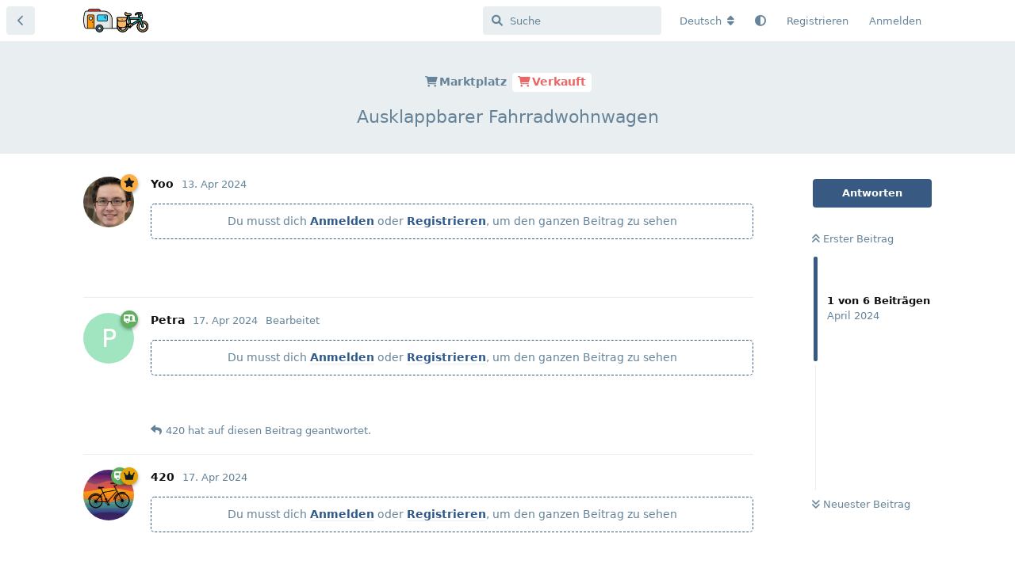

--- FILE ---
content_type: text/html; charset=utf-8
request_url: https://fahrradwagen.com/d/4714--ausklappbarer-fahrradwohnwagen
body_size: 37796
content:
<!doctype html>
<html  dir="ltr"        lang="de" >
    <head>
        <meta charset="utf-8">
        <title>Ausklappbarer Fahrradwohnwagen - Fahrradwohnwagen Forum 🚴🏽🚃</title>

        <link rel="canonical" href="https://fahrradwagen.com/d/4714-ausklappbarer-fahrradwohnwagen">
<link rel="preload" href="https://fahrradwagen.com/assets/forum.js?v=d2ed2327" as="script">
<link rel="preload" href="https://fahrradwagen.com/assets/forum-de.js?v=f515d767" as="script">
<link rel="preload" href="https://fahrradwagen.com/assets/extensions/blomstra-fontawesome/fontawesome-6-free/fa-brands-400.woff2" as="font" type="font/woff2" crossorigin="">
<link rel="preload" href="https://fahrradwagen.com/assets/extensions/blomstra-fontawesome/fontawesome-6-free/fa-regular-400.woff2" as="font" type="font/woff2" crossorigin="">
<link rel="preload" href="https://fahrradwagen.com/assets/extensions/blomstra-fontawesome/fontawesome-6-free/fa-solid-900.woff2" as="font" type="font/woff2" crossorigin="">
<meta name="viewport" content="width=device-width, initial-scale=1, maximum-scale=1, minimum-scale=1, viewport-fit=cover">
<meta name="description" content="Ich bin mir sicher, dass dieser Wohnwagen hier schon ausführlich vorgestellt wurde. Leider finde ich das Thema gerade nicht. Ihr dürft gerne ergänzen. Renov...">
<meta name="theme-color" content="#385982">
<meta name="application-name" content="Fahrradwohnwagen Forum 🚴🏽🚃">
<meta name="robots" content="index, follow">
<meta name="twitter:card" content="summary_large_image">
<meta name="twitter:image" content="https://fahrradwagen.com/assets/files/2024-04-13/1713048517-906893-image.png">
<meta name="twitter:title" content="Ausklappbarer Fahrradwohnwagen">
<meta name="twitter:description" content="Ich bin mir sicher, dass dieser Wohnwagen hier schon ausführlich vorgestellt wurde. Leider finde ich das Thema gerade nicht. Ihr dürft gerne ergänzen. Renov...">
<meta name="article:published_time" content="2024-04-13T22:50:41+00:00">
<meta name="article:updated_time" content="2024-04-19T15:00:50+00:00">
<meta name="twitter:url" content="https://fahrradwagen.com/d/4714-ausklappbarer-fahrradwohnwagen">
<meta name="color-scheme" content="light">
<link rel="stylesheet" media="not all and (prefers-color-scheme: dark)" class="nightmode-light" href="https://fahrradwagen.com/assets/forum.css?v=ee9f6c9b" />
<link rel="stylesheet" media="(prefers-color-scheme: dark)" class="nightmode-dark" href="https://fahrradwagen.com/assets/forum-dark.css?v=7a867b67" />
<link rel="shortcut icon" href="https://fahrradwagen.com/assets/favicon-ohwbnawu.png">
<meta property="og:site_name" content="Fahrradwohnwagen Forum 🚴🏽🚃">
<meta property="og:type" content="article">
<meta property="og:image" content="https://fahrradwagen.com/assets/files/2024-04-13/1713048517-906893-image.png">
<meta property="og:title" content="Ausklappbarer Fahrradwohnwagen">
<meta property="og:description" content="Ich bin mir sicher, dass dieser Wohnwagen hier schon ausführlich vorgestellt wurde. Leider finde ich das Thema gerade nicht. Ihr dürft gerne ergänzen. Renov...">
<meta property="og:url" content="https://fahrradwagen.com/d/4714-ausklappbarer-fahrradwohnwagen">
<script type="application/ld+json">[{"@context":"http:\/\/schema.org","@type":"DiscussionForumPosting","publisher":{"@type":"Organization","name":"Fahrradwohnwagen Forum \ud83d\udeb4\ud83c\udffd\ud83d\ude83","url":"https:\/\/fahrradwagen.com","description":"Deine Community f\u00fcr Fahrradwohnwagen","logo":"https:\/\/fahrradwagen.com\/assets\/logo-pol3hko2.png"},"image":"https:\/\/fahrradwagen.com\/assets\/files\/2024-04-13\/1713048517-906893-image.png","description":"Ich bin mir sicher, dass dieser Wohnwagen hier schon ausf\u00fchrlich vorgestellt wurde. Leider finde ich das Thema gerade nicht. Ihr d\u00fcrft gerne erg\u00e4nzen. Renov...","datePublished":"2024-04-13T22:50:41+00:00","dateModified":"2024-04-19T15:00:50+00:00","url":"https:\/\/fahrradwagen.com\/d\/4714-ausklappbarer-fahrradwohnwagen","author":{"@type":"Person","name":"Yoo","url":"https:\/\/fahrradwagen.com\/u\/Yoo"}},{"@context":"http:\/\/schema.org","@type":"BreadcrumbList","itemListElement":[{"@type":"ListItem","position":1,"item":{"@type":"Thing","@id":"https:\/\/fahrradwagen.com\/t\/marktplatz","name":"Marktplatz","url":"https:\/\/fahrradwagen.com\/t\/marktplatz"}},{"@type":"ListItem","position":2,"item":{"@type":"Thing","@id":"https:\/\/fahrradwagen.com\/t\/verkauft","name":"Verkauft","url":"https:\/\/fahrradwagen.com\/t\/verkauft"}}],"itemListOrder":"ItemListUnordered","numberOfItems":2},{"@context":"http:\/\/schema.org","@type":"WebSite","url":"https:\/\/fahrradwagen.com\/","potentialAction":{"@type":"SearchAction","target":"https:\/\/fahrradwagen.com\/?q={search_term_string}","query-input":"required name=search_term_string"}}]</script>
<link rel="alternate" type="application/atom+xml" title="Forum activity" href="https://fahrradwagen.com/atom" />
<link rel="alternate" type="application/atom+xml" title="Forum's new discussions" href="https://fahrradwagen.com/atom/discussions" />
<link rel="alternate" type="application/atom+xml" title="This discussion" href="https://fahrradwagen.com/atom/d/4714--ausklappbarer-fahrradwohnwagen" />

        <script>
            /* fof/nightmode workaround for browsers without (prefers-color-scheme) CSS media query support */
            if (!window.matchMedia('not all and (prefers-color-scheme), (prefers-color-scheme)').matches) {
                document.querySelector('link.nightmode-light').removeAttribute('media');
            }
        </script>
        
<link rel='manifest' href='/webmanifest'>
<meta name='apple-mobile-web-app-capable' content='yes'>
<meta id='apple-style' name='apple-mobile-web-app-status-bar-style' content='default'>
<meta id='apple-title' name='apple-mobile-web-app-title' content='FaWoWa 🚴'>
<link id='apple-icon-48' rel='apple-touch-icon'  href='https://fahrradwagen.com/assets/pwa-icon-48x48-zquh7ttv.png'>
<link id='apple-icon-72' rel='apple-touch-icon' sizes='72x72' href='https://fahrradwagen.com/assets/pwa-icon-72x72-zgnb9gqo.png'>
<link id='apple-icon-96' rel='apple-touch-icon' sizes='96x96' href='https://fahrradwagen.com/assets/pwa-icon-96x96-pgxupcfk.png'>
<link id='apple-icon-144' rel='apple-touch-icon' sizes='144x144' href='https://fahrradwagen.com/assets/pwa-icon-144x144-xdv3zkxm.png'>
<link id='apple-icon-196' rel='apple-touch-icon' sizes='196x196' href='https://fahrradwagen.com/assets/pwa-icon-196x196-kd2x9ugn.png'>
<link id='apple-icon-256' rel='apple-touch-icon' sizes='256x256' href='https://fahrradwagen.com/assets/pwa-icon-256x256-a2ze4dqn.png'>
<link id='apple-icon-512' rel='apple-touch-icon' sizes='512x512' href='https://fahrradwagen.com/assets/pwa-icon-512x512-9fe9aoty.png'>
    </head>

    <body>
        <div id="app" class="App">

    <div id="app-navigation" class="App-navigation"></div>

    <div id="drawer" class="App-drawer">

        <header id="header" class="App-header">
            <div id="header-navigation" class="Header-navigation"></div>
            <div class="container">
                <div class="Header-title">
                    <a href="https://fahrradwagen.com" id="home-link">
                                                    <img src="https://fahrradwagen.com/assets/logo-pol3hko2.png" alt="Fahrradwohnwagen Forum 🚴🏽🚃" class="Header-logo">
                                            </a>
                </div>
                <div id="header-primary" class="Header-primary"></div>
                <div id="header-secondary" class="Header-secondary"></div>
            </div>
        </header>

    </div>

    <main class="App-content">
        <div id="content"></div>

        <div id="flarum-loading" style="display: none">
    Ladevorgang läuft…
</div>

<noscript>
    <div class="Alert">
        <div class="container">
            Dieses Forum ist für moderne Browser mit JavaScript optimiert.
        </div>
    </div>
</noscript>

<div id="flarum-loading-error" style="display: none">
    <div class="Alert">
        <div class="container">
            Beim Laden dieser Seite ist ein Fehler aufgetreten.
        </div>
    </div>
</div>

<noscript id="flarum-content">
    <div class="container">
    <h1>Ausklappbarer Fahrradwohnwagen</h1>

    <div>
                    <article>
                                <div class="PostUser"><h3 class="PostUser-name">Yoo</h3></div>
                <div class="Post-body">
                    <div class="jslirolaLogin2seeplusAlert">Du musst dich <a class="jslirolaLogin2seeplusLogin">Anmelden</a> oder <a class="jslirolaLogin2seeplusRegister">Registrieren</a>, um den ganzen Beitrag zu sehen</div>
                </div>
            </article>

            <hr>
                    <article>
                                <div class="PostUser"><h3 class="PostUser-name">Petra</h3></div>
                <div class="Post-body">
                    <div class="jslirolaLogin2seeplusAlert">Du musst dich <a class="jslirolaLogin2seeplusLogin">Anmelden</a> oder <a class="jslirolaLogin2seeplusRegister">Registrieren</a>, um den ganzen Beitrag zu sehen</div>
                </div>
            </article>

            <hr>
                    <article>
                                <div class="PostUser"><h3 class="PostUser-name">420</h3></div>
                <div class="Post-body">
                    <div class="jslirolaLogin2seeplusAlert">Du musst dich <a class="jslirolaLogin2seeplusLogin">Anmelden</a> oder <a class="jslirolaLogin2seeplusRegister">Registrieren</a>, um den ganzen Beitrag zu sehen</div>
                </div>
            </article>

            <hr>
                    <article>
                                <div class="PostUser"><h3 class="PostUser-name">Sabse</h3></div>
                <div class="Post-body">
                    <div class="jslirolaLogin2seeplusAlert">Du musst dich <a class="jslirolaLogin2seeplusLogin">Anmelden</a> oder <a class="jslirolaLogin2seeplusRegister">Registrieren</a>, um den ganzen Beitrag zu sehen</div>
                </div>
            </article>

            <hr>
                    <article>
                                <div class="PostUser"><h3 class="PostUser-name">Petra</h3></div>
                <div class="Post-body">
                    <div class="jslirolaLogin2seeplusAlert">Du musst dich <a class="jslirolaLogin2seeplusLogin">Anmelden</a> oder <a class="jslirolaLogin2seeplusRegister">Registrieren</a>, um den ganzen Beitrag zu sehen</div>
                </div>
            </article>

            <hr>
            </div>

    
    </div>

</noscript>


        <div class="App-composer">
            <div class="container">
                <div id="composer"></div>
            </div>
        </div>
    </main>

</div>

<p style="font-size: 11px; text-align: center;"><a href="https://fahrradwagen.com/p/4-kontakt-support">Impressum</a> <a href="https://fahrradwagen.com/p/7-gewinner">|</a> <a href="https://www.fahrradwagen.com/p/5-datenschutzerklaerung">Datenschutz</a></p>


        <div id="modal"></div>
        <div id="alerts"></div>

        <script>
            document.getElementById('flarum-loading').style.display = 'block';
            var flarum = {extensions: {}};
        </script>

        <script src="https://fahrradwagen.com/assets/forum.js?v=d2ed2327"></script>
<script src="https://fahrradwagen.com/assets/forum-de.js?v=f515d767"></script>

        <script id="flarum-json-payload" type="application/json">{"fof-nightmode.assets.day":"https:\/\/fahrradwagen.com\/assets\/forum.css?v=ee9f6c9b","fof-nightmode.assets.night":"https:\/\/fahrradwagen.com\/assets\/forum-dark.css?v=7a867b67","resources":[{"type":"forums","id":"1","attributes":{"title":"Fahrradwohnwagen Forum \ud83d\udeb4\ud83c\udffd\ud83d\ude83","description":"Deine Community f\u00fcr Fahrradwohnwagen","showLanguageSelector":true,"baseUrl":"https:\/\/fahrradwagen.com","basePath":"","baseOrigin":"https:\/\/fahrradwagen.com","debug":false,"apiUrl":"https:\/\/fahrradwagen.com\/api","welcomeTitle":"FAHRRADWOHNWAGEN FORUM","welcomeMessage":"\u003Cp\u003E\u003Cstrong\u003ERegistriere dich, um alle Bereiche freizuschalten.\u003C\/strong\u003E\u003C\/p\u003E","themePrimaryColor":"#385982","themeSecondaryColor":"#141b20","logoUrl":"https:\/\/fahrradwagen.com\/assets\/logo-pol3hko2.png","faviconUrl":"https:\/\/fahrradwagen.com\/assets\/favicon-ohwbnawu.png","headerHtml":"","footerHtml":"\u003Cp style=\u0022font-size: 11px; text-align: center;\u0022\u003E\u003Ca href=\u0022https:\/\/fahrradwagen.com\/p\/4-kontakt-support\u0022\u003EImpressum\u003C\/a\u003E \u003Ca href=\u0022https:\/\/fahrradwagen.com\/p\/7-gewinner\u0022\u003E|\u003C\/a\u003E \u003Ca href=\u0022https:\/\/www.fahrradwagen.com\/p\/5-datenschutzerklaerung\u0022\u003EDatenschutz\u003C\/a\u003E\u003C\/p\u003E","allowSignUp":true,"defaultRoute":"\/all","canViewForum":true,"canStartDiscussion":false,"canSearchUsers":false,"canCreateAccessToken":false,"canModerateAccessTokens":false,"assetsBaseUrl":"https:\/\/fahrradwagen.com\/assets","canViewFlags":false,"guidelinesUrl":"","canBypassTagCounts":false,"minPrimaryTags":"1","maxPrimaryTags":"1","minSecondaryTags":"0","maxSecondaryTags":"1","canStartPrivateDiscussion":false,"canStartPrivateDiscussionWithUsers":false,"canAddMoreThanTwoUserRecipients":false,"canStartPrivateDiscussionWithGroups":false,"canStartPrivateDiscussionWithBlockers":false,"byobu.icon-badge":"fas fa-envelope","byobu.icon-postAction":"fas fa-envelope","canSeeUserDirectoryLink":false,"userDirectoryDefaultSort":"newest","userDirectorySmallCards":true,"userDirectoryDisableGlobalSearchSource":false,"userDirectoryLinkGroupMentions":true,"canConfigureSeo":false,"stickiest.badge_icon":"fas fa-layer-group","flamoji.auto_hide":true,"flamoji.show_preview":true,"flamoji.show_search":true,"flamoji.show_variants":true,"flamoji.emoji_style":"twemoji","flamoji.emoji_data":"de","flamoji.emoji_version":"12.1","flamoji.initial_category":"smileys","flamoji.show_category_buttons":true,"flamoji.show_recents":true,"flamoji.recents_count":50,"flamoji.specify_categories":"[\u0022smileys\u0022,\u0022people\u0022,\u0022animals\u0022,\u0022food\u0022,\u0022activities\u0022,\u0022travel\u0022,\u0022objects\u0022,\u0022symbols\u0022,\u0022flags\u0022]","textFormattingForDiffPreviews":false,"sycho-profile-cover.max_size":null,"canMovePosts":false,"canGenerateBackups":true,"blackList":"Admin, Administrator, Nickname, Moderator, Mod","jslirola.login2seeplus.post":"","jslirola.login2seeplus.link":"0","jslirola.login2seeplus.image":"1","jslirola.login2seeplus.php":"0","jslirola.login2seeplus.code":"0","ianm-syndication.plugin.forum-format":"atom","ianm-syndication.plugin.forum-icons":false,"fof-user-bio.maxLength":600,"fof-user-bio.maxLines":0,"fof-upload.canUpload":false,"fof-upload.canDownload":true,"fof-upload.composerButtonVisiblity":"both","fof-socialprofile.allow_external_favicons":false,"fof-socialprofile.favicon_provider":"duckduckgo","ReactionConverts":[null,null,"thumbsup"],"fofReactionsAllowAnonymous":false,"fofReactionsCdnUrl":"https:\/\/cdnjs.cloudflare.com\/ajax\/libs\/twemoji\/14.0.2\/72x72\/[codepoint].png","canStartPolls":false,"canStartGlobalPolls":false,"canUploadPollImages":false,"globalPollsEnabled":false,"allowPollOptionImage":false,"pollMaxOptions":10,"fofNightMode_autoUnsupportedFallback":1,"fofNightMode.showThemeToggleOnHeaderAlways":false,"fof-nightmode.default_theme":0,"fofNightMode.showThemeToggleInSolid":true,"fof-merge-discussions.search_limit":4,"fof-discussion-thumbnail.link_to_discussion":true,"fof-best-answer.show_max_lines":0,"solutionSearchEnabled":false,"canSelectBestAnswerOwnPost":true,"useAlternativeBestAnswerUi":false,"showBestAnswerFilterUi":false,"bestAnswerDiscussionSidebarJumpButton":false,"pusherKey":"4a6fbcba876b574f29ae","pusherCluster":"eu","allowUsernameMentionFormat":true,"scrollToTopButton":true,"scrollToBottomButton":true,"scrollToTopIcon":"","scrollToBottomIcon":"","datlechin-keyboard-shortcuts.help":"h","datlechin-keyboard-shortcuts.search":"s","datlechin-keyboard-shortcuts.newDiscussion":"shift+d","datlechin-keyboard-shortcuts.notifications":"shift+n","datlechin-keyboard-shortcuts.flags":"shift+f","datlechin-keyboard-shortcuts.session":"shift+u","datlechin-keyboard-shortcuts.login":"shift+l","datlechin-keyboard-shortcuts.signup":"shift+s","datlechin-keyboard-shortcuts.back":"backspace","datlechin-keyboard-shortcuts.pinNav":"alt+p","datlechin-keyboard-shortcuts.reply":"r","datlechin-keyboard-shortcuts.follow":"f","datlechin-keyboard-shortcuts.firstPost":"o","datlechin-keyboard-shortcuts.lastPost":"l","datlechin-keyboard-shortcuts.markAllAsRead":"shift+m","datlechin-keyboard-shortcuts.refresh":"shift+r","massControls":false,"canHideDiscussionsSometime":false,"canDeleteDiscussionsSometime":false,"canLockDiscussionsSometime":false,"canStickyDiscussionsSometime":false,"canTagDiscussionsSometime":true,"clarkwinkelmannAuthorChangeCanEditUser":false,"clarkwinkelmannAuthorChangeCanEditDate":false,"toggleRichTextEditorButton":true,"pwa-icon-48x48Url":"https:\/\/fahrradwagen.com\/assets\/pwa-icon-48x48-zquh7ttv.png","pwa-icon-72x72Url":"https:\/\/fahrradwagen.com\/assets\/pwa-icon-72x72-zgnb9gqo.png","pwa-icon-96x96Url":"https:\/\/fahrradwagen.com\/assets\/pwa-icon-96x96-pgxupcfk.png","pwa-icon-144x144Url":"https:\/\/fahrradwagen.com\/assets\/pwa-icon-144x144-xdv3zkxm.png","pwa-icon-196x196Url":"https:\/\/fahrradwagen.com\/assets\/pwa-icon-196x196-kd2x9ugn.png","pwa-icon-256x256Url":"https:\/\/fahrradwagen.com\/assets\/pwa-icon-256x256-a2ze4dqn.png","pwa-icon-512x512Url":"https:\/\/fahrradwagen.com\/assets\/pwa-icon-512x512-9fe9aoty.png","vapidPublicKey":"BLAXdYMyt_ytn1kkYjOOI_8ey63ilXvEw089W4QY0v3dSlPyAda7nOg7ZWBsVjw6_k_hx3G2Lzgq96E6T4cLjrA","categories.keepTagsNav":false,"categories.fullPageDesktop":false,"categories.compactMobile":true,"categories.parentRemoveIcon":false,"categories.parentRemoveDescription":true,"categories.parentRemoveStats":true,"categories.parentRemoveLastDiscussion":true,"categories.childBareIcon":false},"relationships":{"groups":{"data":[{"type":"groups","id":"2"},{"type":"groups","id":"3"},{"type":"groups","id":"5"},{"type":"groups","id":"7"},{"type":"groups","id":"8"},{"type":"groups","id":"9"},{"type":"groups","id":"10"}]},"tags":{"data":[{"type":"tags","id":"2"},{"type":"tags","id":"3"},{"type":"tags","id":"6"},{"type":"tags","id":"7"},{"type":"tags","id":"22"},{"type":"tags","id":"31"}]},"reactions":{"data":[{"type":"reactions","id":"1"},{"type":"reactions","id":"2"},{"type":"reactions","id":"3"},{"type":"reactions","id":"4"},{"type":"reactions","id":"5"},{"type":"reactions","id":"6"}]}}},{"type":"groups","id":"2","attributes":{"nameSingular":"Gast","namePlural":"G\u00e4ste","color":null,"icon":null,"isHidden":0}},{"type":"groups","id":"3","attributes":{"nameSingular":"Mitglied","namePlural":"Mitglieder","color":null,"icon":null,"isHidden":0}},{"type":"groups","id":"5","attributes":{"nameSingular":"Camper","namePlural":"Camper","color":"#60ae60","icon":"fas fa-caravan","isHidden":0}},{"type":"groups","id":"7","attributes":{"nameSingular":"Aktiv","namePlural":"Aktiv","color":"#fcaf3e","icon":"fas fa-star","isHidden":0}},{"type":"groups","id":"8","attributes":{"nameSingular":"Gewerbe","namePlural":"Gewerbe","color":"#3465a4","icon":"fas fa-shopping-cart","isHidden":0}},{"type":"groups","id":"9","attributes":{"nameSingular":"YouTuber","namePlural":"YouTuber","color":"#cc0000","icon":"fab fa-youtube","isHidden":0}},{"type":"groups","id":"10","attributes":{"nameSingular":"Sponsor","namePlural":"Sponsor","color":"#e5a50a","icon":"fas fa-crown","isHidden":0}},{"type":"tags","id":"2","attributes":{"name":"Projekte","description":"","slug":"projekte","color":"","backgroundUrl":null,"backgroundMode":null,"icon":"fab fa-youtube","discussionCount":697,"position":2,"defaultSort":null,"isChild":false,"isHidden":false,"lastPostedAt":"2026-01-23T02:03:03+00:00","canStartDiscussion":false,"canAddToDiscussion":false,"isQnA":true,"reminders":true,"postCount":17125}},{"type":"tags","id":"3","attributes":{"name":"Werkstatt","description":"","slug":"werkstatt","color":"","backgroundUrl":null,"backgroundMode":null,"icon":"fas fa-tools","discussionCount":954,"position":0,"defaultSort":null,"isChild":false,"isHidden":false,"lastPostedAt":"2026-01-22T20:49:46+00:00","canStartDiscussion":false,"canAddToDiscussion":false,"isQnA":true,"reminders":true,"postCount":19590}},{"type":"tags","id":"6","attributes":{"name":"Marktplatz","description":"","slug":"marktplatz","color":"","backgroundUrl":null,"backgroundMode":null,"icon":"fa-solid fa-cart-shopping","discussionCount":904,"position":4,"defaultSort":null,"isChild":false,"isHidden":false,"lastPostedAt":"2026-01-19T10:47:06+00:00","canStartDiscussion":false,"canAddToDiscussion":false,"isQnA":true,"reminders":true,"postCount":7593}},{"type":"tags","id":"7","attributes":{"name":"Fahrzeuge","description":"","slug":"fahrzeuge","color":"","backgroundUrl":null,"backgroundMode":null,"icon":"fas fa-biking","discussionCount":356,"position":3,"defaultSort":null,"isChild":false,"isHidden":false,"lastPostedAt":"2026-01-13T17:37:16+00:00","canStartDiscussion":false,"canAddToDiscussion":false,"isQnA":true,"reminders":true,"postCount":6609}},{"type":"tags","id":"22","attributes":{"name":"Events \u0026 Touren","description":"","slug":"events-touren","color":"","backgroundUrl":null,"backgroundMode":null,"icon":"fas fa-road","discussionCount":310,"position":5,"defaultSort":null,"isChild":false,"isHidden":false,"lastPostedAt":"2026-01-22T09:14:37+00:00","canStartDiscussion":false,"canAddToDiscussion":false,"isQnA":true,"reminders":true,"postCount":11645}},{"type":"tags","id":"31","attributes":{"name":"Presseberichte","description":"","slug":"presseberichte","color":"","backgroundUrl":null,"backgroundMode":null,"icon":"fa-regular fa-newspaper","discussionCount":276,"position":6,"defaultSort":null,"isChild":false,"isHidden":false,"lastPostedAt":"2025-11-13T11:29:43+00:00","canStartDiscussion":false,"canAddToDiscussion":false,"isQnA":true,"reminders":false,"postCount":1433}},{"type":"reactions","id":"1","attributes":{"identifier":"thumbsup","display":"Gef\u00e4llt mir!","type":"emoji","enabled":true}},{"type":"reactions","id":"2","attributes":{"identifier":"thumbsdown","display":"Gef\u00e4llt mir nicht!","type":"emoji","enabled":true}},{"type":"reactions","id":"3","attributes":{"identifier":"heart","display":"Herz","type":"emoji","enabled":true}},{"type":"reactions","id":"4","attributes":{"identifier":"surprise","display":"WOW!","type":"emoji","enabled":true}},{"type":"reactions","id":"5","attributes":{"identifier":"grinse","display":"Grins","type":"emoji","enabled":true}},{"type":"reactions","id":"6","attributes":{"identifier":"sad","display":"Traurig","type":"emoji","enabled":true}}],"session":{"userId":0,"csrfToken":"H5uvOHRENTrdh7Gdkgrhk1t9stjNze407x5NKPOf"},"locales":{"de":"Deutsch","es":"Espa\u00f1ol","pl":"Polski","it":"Italiano","fr":"Fran\u00e7ais","en":"English","nl":"Nederlands"},"locale":"de","fof-socialprofile.test":null,"fof-reactions.cdnUrl":"https:\/\/cdnjs.cloudflare.com\/ajax\/libs\/twemoji\/14.0.2\/72x72\/[codepoint].png","davwheat-custom-sidenav-links.link-data":"[{\u0022icon\u0022:\u0022fas fa-globe-americas\u0022,\u0022text\u0022:\u0022Mitgliederkarte\u0022,\u0022url\u0022:\u0022https:\/\/www.fahrradwagen.com\/p\/1-usermap\u0022,\u0022internal\u0022:false}]","davwheat-custom-sidenav-links.position":"below-tags-link","davwheat-custom-sidenav-links.top-spacer":"0","davwheat-custom-sidenav-links.bottom-spacer":"0","apiDocument":{"data":{"type":"discussions","id":"4714","attributes":{"title":"Ausklappbarer Fahrradwohnwagen","slug":"4714-ausklappbarer-fahrradwohnwagen","commentCount":5,"participantCount":4,"createdAt":"2024-04-13T22:50:41+00:00","lastPostedAt":"2024-04-19T15:00:50+00:00","lastPostNumber":5,"canReply":false,"canRename":false,"canDelete":false,"canHide":false,"isApproved":true,"customThumbnail":"https:\/\/fahrradwagen.com\/assets\/files\/2024-04-13\/1713048517-906893-image.png","hasBestAnswer":false,"bestAnswerSetAt":null,"canTag":false,"isSticky":false,"canSticky":false,"canEditRecipients":false,"canEditUserRecipients":false,"canEditGroupRecipients":false,"isPrivateDiscussion":false,"isStickiest":false,"isTagSticky":false,"canStickiest":false,"canTagSticky":false,"isFirstMoved":false,"canSplit":false,"canSeeReactions":false,"hasPoll":false,"canStartPoll":false,"canMerge":false,"canSelectBestAnswer":false,"subscription":null,"isLocked":false,"canLock":false},"relationships":{"user":{"data":{"type":"users","id":"126"}},"posts":{"data":[{"type":"posts","id":"66384"},{"type":"posts","id":"66761"},{"type":"posts","id":"66781"},{"type":"posts","id":"66784"},{"type":"posts","id":"66909"},{"type":"posts","id":"79401"}]},"tags":{"data":[{"type":"tags","id":"6"},{"type":"tags","id":"36"}]},"recipientUsers":{"data":[]},"recipientGroups":{"data":[]},"seoMeta":{"data":{"type":"seoMeta","id":"230"}},"stickyTags":{"data":[]}}},"included":[{"type":"users","id":"126","attributes":{"username":"Yoo","displayName":"Yoo","avatarUrl":"https:\/\/fahrradwagen.com\/assets\/avatars\/zmQnFTw9vdwVovub.png","slug":"Yoo","nearataTwoFactorCanEnable":true,"nearataTwoFactorAppEnabled":false,"joinTime":"2022-02-27T14:53:58+00:00","discussionCount":32,"commentCount":267,"canEdit":false,"canEditCredentials":false,"canEditGroups":false,"canDelete":false,"canSuspend":false,"blocksPd":false,"cover":null,"cover_thumbnail":null,"canSetProfileCover":false,"fof-upload-uploadCountCurrent":null,"fof-upload-uploadCountAll":null,"canViewSocialProfile":false,"ignored":false,"canBeIgnored":true,"bestAnswerCount":1},"relationships":{"groups":{"data":[{"type":"groups","id":"7"}]}}},{"type":"users","id":"1804","attributes":{"username":"Petra","displayName":"Petra","avatarUrl":null,"slug":"Petra","joinTime":"2024-01-17T20:15:50+00:00","discussionCount":7,"commentCount":502,"canEdit":false,"canEditCredentials":false,"canEditGroups":false,"canDelete":false,"nearataTwoFactorCanEnable":true,"nearataTwoFactorAppEnabled":false,"canSuspend":false,"blocksPd":false,"cover":null,"cover_thumbnail":null,"canSetProfileCover":false,"fof-upload-uploadCountCurrent":null,"fof-upload-uploadCountAll":null,"canViewSocialProfile":false,"ignored":false,"canBeIgnored":true,"bestAnswerCount":0},"relationships":{"groups":{"data":[{"type":"groups","id":"5"}]}}},{"type":"users","id":"47","attributes":{"username":"420","displayName":"420","avatarUrl":"https:\/\/fahrradwagen.com\/assets\/avatars\/bfMXmomnktjBbMuF.png","slug":"420","nearataTwoFactorCanEnable":true,"nearataTwoFactorAppEnabled":false,"joinTime":"2021-12-23T00:11:16+00:00","discussionCount":234,"commentCount":1616,"canEdit":false,"canEditCredentials":false,"canEditGroups":false,"canDelete":false,"canSuspend":false,"blocksPd":false,"cover":"https:\/\/fahrradwagen.com\/assets\/covers\/j7uciJrfjOQOf7hB.jpg","cover_thumbnail":"https:\/\/fahrradwagen.com\/assets\/covers\/thumbnails\/j7uciJrfjOQOf7hB.jpg","canSetProfileCover":false,"fof-upload-uploadCountCurrent":null,"fof-upload-uploadCountAll":null,"canViewSocialProfile":false,"ignored":false,"canBeIgnored":true,"bestAnswerCount":7},"relationships":{"groups":{"data":[{"type":"groups","id":"5"},{"type":"groups","id":"10"}]}}},{"type":"users","id":"1471","attributes":{"username":"Sabse","displayName":"Sabse","avatarUrl":"https:\/\/fahrradwagen.com\/assets\/avatars\/sO4ubOLbd6REYglB.png","slug":"Sabse","joinTime":"2023-09-28T09:25:58+00:00","discussionCount":0,"commentCount":5,"canEdit":false,"canEditCredentials":false,"canEditGroups":false,"canDelete":false,"lastSeenAt":"2025-08-22T07:31:27+00:00","nearataTwoFactorCanEnable":true,"nearataTwoFactorAppEnabled":false,"canSuspend":false,"blocksPd":false,"cover":null,"cover_thumbnail":null,"canSetProfileCover":false,"fof-upload-uploadCountCurrent":null,"fof-upload-uploadCountAll":null,"canViewSocialProfile":false,"ignored":false,"canBeIgnored":true,"bestAnswerCount":0},"relationships":{"groups":{"data":[]}}},{"type":"users","id":"1","attributes":{"username":"Nachbar","displayName":"Nachbar","avatarUrl":"https:\/\/fahrradwagen.com\/assets\/avatars\/Cxjda0ErLzHkqkAs.png","slug":"Nachbar","joinTime":"2021-12-14T17:16:25+00:00","discussionCount":124,"commentCount":1829,"canEdit":false,"canEditCredentials":false,"canEditGroups":false,"canDelete":false,"nearataTwoFactorCanEnable":true,"nearataTwoFactorAppEnabled":true,"canSuspend":false,"blocksPd":false,"cover":"https:\/\/fahrradwagen.com\/assets\/covers\/vxBhYlbxef6Cej1j.jpg","cover_thumbnail":"https:\/\/fahrradwagen.com\/assets\/covers\/thumbnails\/vxBhYlbxef6Cej1j.jpg","canSetProfileCover":false,"fof-upload-uploadCountCurrent":null,"fof-upload-uploadCountAll":null,"canViewSocialProfile":false,"ignored":false,"canBeIgnored":false,"bestAnswerCount":22},"relationships":{"groups":{"data":[{"type":"groups","id":"5"}]}}},{"type":"posts","id":"66384","attributes":{"number":1,"createdAt":"2024-04-13T22:50:41+00:00","contentType":"comment","contentHtml":"\u003Cdiv class=\u0022jslirolaLogin2seeplusAlert\u0022\u003EDu musst dich \u003Ca class=\u0022jslirolaLogin2seeplusLogin\u0022\u003EAnmelden\u003C\/a\u003E oder \u003Ca class=\u0022jslirolaLogin2seeplusRegister\u0022\u003ERegistrieren\u003C\/a\u003E, um den ganzen Beitrag zu sehen\u003C\/div\u003E","renderFailed":false,"canEdit":false,"canDelete":false,"canHide":false,"mentionedByCount":0,"canFlag":false,"isApproved":true,"canApprove":false,"canViewEditHistory":false,"canDeleteEditHistory":false,"canRollbackEditHistory":false,"revisionCount":0,"canReact":false,"canDeletePostReactions":false,"reactionCounts":{"1":12,"2":0,"3":0,"4":0,"5":0,"6":0},"userReactionIdentifier":null,"canStartPoll":false,"canClearLastEdit":false},"relationships":{"discussion":{"data":{"type":"discussions","id":"4714"}},"user":{"data":{"type":"users","id":"126"}},"polls":{"data":[]},"mentionedBy":{"data":[]}}},{"type":"posts","id":"66761","attributes":{"number":2,"createdAt":"2024-04-17T19:59:51+00:00","contentType":"comment","contentHtml":"\u003Cdiv class=\u0022jslirolaLogin2seeplusAlert\u0022\u003EDu musst dich \u003Ca class=\u0022jslirolaLogin2seeplusLogin\u0022\u003EAnmelden\u003C\/a\u003E oder \u003Ca class=\u0022jslirolaLogin2seeplusRegister\u0022\u003ERegistrieren\u003C\/a\u003E, um den ganzen Beitrag zu sehen\u003C\/div\u003E","renderFailed":false,"editedAt":"2024-04-17T20:00:46+00:00","canEdit":false,"canDelete":false,"canHide":false,"mentionedByCount":1,"canFlag":false,"isApproved":true,"canApprove":false,"canViewEditHistory":false,"canDeleteEditHistory":false,"canRollbackEditHistory":false,"revisionCount":1,"canReact":false,"canDeletePostReactions":false,"reactionCounts":{"1":6,"2":0,"3":0,"4":0,"5":0,"6":0},"userReactionIdentifier":null,"canStartPoll":false,"canClearLastEdit":false},"relationships":{"discussion":{"data":{"type":"discussions","id":"4714"}},"user":{"data":{"type":"users","id":"1804"}},"editedUser":{"data":{"type":"users","id":"1804"}},"polls":{"data":[]},"mentionedBy":{"data":[{"type":"posts","id":"66781"}]}}},{"type":"posts","id":"66781","attributes":{"number":3,"createdAt":"2024-04-17T23:11:03+00:00","contentType":"comment","contentHtml":"\u003Cdiv class=\u0022jslirolaLogin2seeplusAlert\u0022\u003EDu musst dich \u003Ca class=\u0022jslirolaLogin2seeplusLogin\u0022\u003EAnmelden\u003C\/a\u003E oder \u003Ca class=\u0022jslirolaLogin2seeplusRegister\u0022\u003ERegistrieren\u003C\/a\u003E, um den ganzen Beitrag zu sehen\u003C\/div\u003E","renderFailed":false,"mentionedByCount":0,"canEdit":false,"canDelete":false,"canHide":false,"canFlag":false,"isApproved":true,"canApprove":false,"canViewEditHistory":false,"canDeleteEditHistory":false,"canRollbackEditHistory":false,"revisionCount":0,"canReact":false,"canDeletePostReactions":false,"reactionCounts":{"1":2,"2":0,"3":0,"4":0,"5":0,"6":0},"userReactionIdentifier":null,"canStartPoll":false,"canClearLastEdit":false},"relationships":{"user":{"data":{"type":"users","id":"47"}},"discussion":{"data":{"type":"discussions","id":"4714"}},"polls":{"data":[]},"mentionedBy":{"data":[]}}},{"type":"posts","id":"66784","attributes":{"number":4,"createdAt":"2024-04-18T00:21:15+00:00","contentType":"comment","contentHtml":"\u003Cdiv class=\u0022jslirolaLogin2seeplusAlert\u0022\u003EDu musst dich \u003Ca class=\u0022jslirolaLogin2seeplusLogin\u0022\u003EAnmelden\u003C\/a\u003E oder \u003Ca class=\u0022jslirolaLogin2seeplusRegister\u0022\u003ERegistrieren\u003C\/a\u003E, um den ganzen Beitrag zu sehen\u003C\/div\u003E","renderFailed":false,"canEdit":false,"canDelete":false,"canHide":false,"mentionedByCount":0,"canFlag":false,"isApproved":true,"canApprove":false,"canViewEditHistory":false,"canDeleteEditHistory":false,"canRollbackEditHistory":false,"revisionCount":0,"canReact":false,"canDeletePostReactions":false,"reactionCounts":{"1":5,"2":0,"3":0,"4":0,"5":0,"6":0},"userReactionIdentifier":null,"canStartPoll":false,"canClearLastEdit":false},"relationships":{"discussion":{"data":{"type":"discussions","id":"4714"}},"user":{"data":{"type":"users","id":"1471"}},"polls":{"data":[]},"mentionedBy":{"data":[]}}},{"type":"posts","id":"66909","attributes":{"number":5,"createdAt":"2024-04-19T15:00:50+00:00","contentType":"comment","contentHtml":"\u003Cdiv class=\u0022jslirolaLogin2seeplusAlert\u0022\u003EDu musst dich \u003Ca class=\u0022jslirolaLogin2seeplusLogin\u0022\u003EAnmelden\u003C\/a\u003E oder \u003Ca class=\u0022jslirolaLogin2seeplusRegister\u0022\u003ERegistrieren\u003C\/a\u003E, um den ganzen Beitrag zu sehen\u003C\/div\u003E","renderFailed":false,"canEdit":false,"canDelete":false,"canHide":false,"mentionedByCount":0,"canFlag":false,"isApproved":true,"canApprove":false,"canViewEditHistory":false,"canDeleteEditHistory":false,"canRollbackEditHistory":false,"revisionCount":0,"canReact":false,"canDeletePostReactions":false,"reactionCounts":{"1":3,"2":0,"3":0,"4":0,"5":0,"6":0},"userReactionIdentifier":null,"canStartPoll":false,"canClearLastEdit":false},"relationships":{"discussion":{"data":{"type":"discussions","id":"4714"}},"user":{"data":{"type":"users","id":"1804"}},"polls":{"data":[]},"mentionedBy":{"data":[]}}},{"type":"posts","id":"79401","attributes":{"number":7,"createdAt":"2024-09-13T23:12:49+00:00","contentType":"discussionTagged","content":[[6],[6,36]],"canEdit":false,"canDelete":false,"canHide":false,"mentionedByCount":0,"canFlag":false,"isApproved":true,"canApprove":false,"canViewEditHistory":false,"canDeleteEditHistory":false,"canRollbackEditHistory":false,"revisionCount":0,"canReact":false,"canDeletePostReactions":false,"reactionCounts":{"1":0,"2":0,"3":0,"4":0,"5":0,"6":0},"userReactionIdentifier":null,"canStartPoll":false,"canClearLastEdit":false},"relationships":{"discussion":{"data":{"type":"discussions","id":"4714"}},"user":{"data":{"type":"users","id":"1"}},"polls":{"data":[]},"mentionedBy":{"data":[]}}},{"type":"groups","id":"7","attributes":{"nameSingular":"Aktiv","namePlural":"Aktiv","color":"#fcaf3e","icon":"fas fa-star","isHidden":0}},{"type":"groups","id":"5","attributes":{"nameSingular":"Camper","namePlural":"Camper","color":"#60ae60","icon":"fas fa-caravan","isHidden":0}},{"type":"groups","id":"10","attributes":{"nameSingular":"Sponsor","namePlural":"Sponsor","color":"#e5a50a","icon":"fas fa-crown","isHidden":0}},{"type":"tags","id":"6","attributes":{"name":"Marktplatz","description":"","slug":"marktplatz","color":"","backgroundUrl":null,"backgroundMode":null,"icon":"fa-solid fa-cart-shopping","discussionCount":904,"position":4,"defaultSort":null,"isChild":false,"isHidden":false,"lastPostedAt":"2026-01-19T10:47:06+00:00","canStartDiscussion":false,"canAddToDiscussion":false,"isQnA":true,"reminders":true,"postCount":7593}},{"type":"tags","id":"36","attributes":{"name":"Verkauft","description":"Liste der erledigten Inserate","slug":"verkauft","color":"#ea6767","backgroundUrl":null,"backgroundMode":null,"icon":"fa-solid fa-cart-shopping","discussionCount":644,"position":2,"defaultSort":null,"isChild":true,"isHidden":false,"lastPostedAt":"2025-12-25T19:11:04+00:00","canStartDiscussion":false,"canAddToDiscussion":false,"isQnA":false,"reminders":false,"postCount":160},"relationships":{"parent":{"data":{"type":"tags","id":"6"}}}},{"type":"seoMeta","id":"230","attributes":{"objectType":"discussions","objectId":4714,"autoUpdateData":true,"title":"Ausklappbarer Fahrradwohnwagen","description":"Ich bin mir sicher, dass dieser Wohnwagen hier schon ausf\u00fchrlich vorgestellt wurde. Leider finde ich das Thema gerade nicht. Ihr d\u00fcrft gerne erg\u00e4nzen. Renov...","keywords":null,"robotsNoindex":false,"robotsNofollow":false,"robotsNoarchive":false,"robotsNoimageindex":false,"robotsNosnippet":false,"twitterTitle":null,"twitterDescription":null,"twitterImage":null,"twitterImageSource":"auto","openGraphTitle":null,"openGraphDescription":null,"openGraphImage":"https:\/\/fahrradwagen.com\/assets\/files\/2024-04-13\/1713048517-906893-image.png","openGraphImageSource":"auto","estimatedReadingTime":60,"createdAt":"2024-04-13T22:50:41+00:00","updatedAt":"2024-04-19T15:00:50+00:00"}}]}}</script>

        <script>
            const data = JSON.parse(document.getElementById('flarum-json-payload').textContent);
            document.getElementById('flarum-loading').style.display = 'none';

            try {
                flarum.core.app.load(data);
                flarum.core.app.bootExtensions(flarum.extensions);
                flarum.core.app.boot();
            } catch (e) {
                var error = document.getElementById('flarum-loading-error');
                error.innerHTML += document.getElementById('flarum-content').textContent;
                error.style.display = 'block';
                throw e;
            }
        </script>

        
    </body>
</html>
